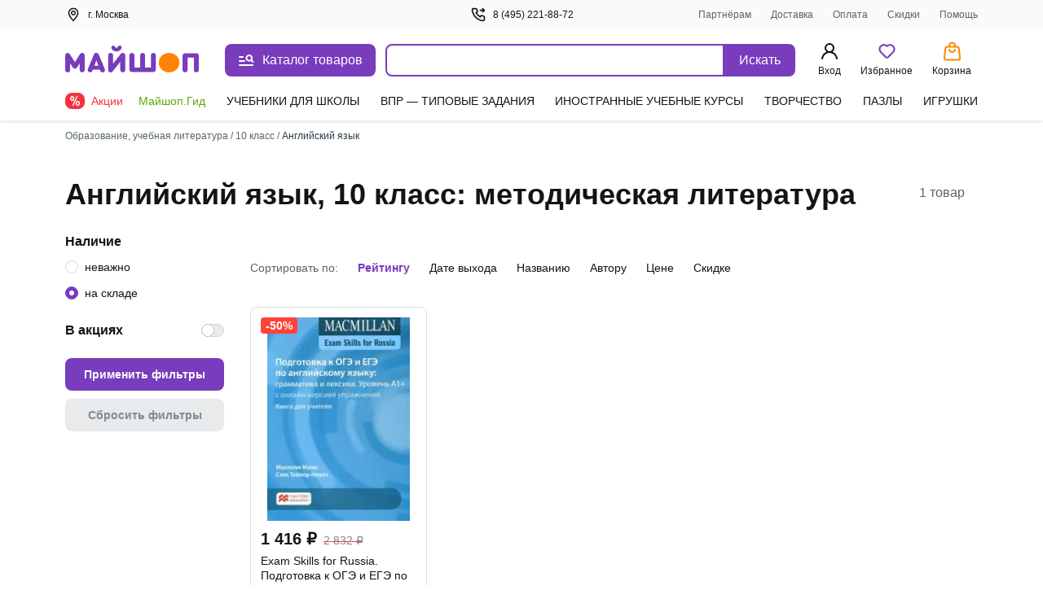

--- FILE ---
content_type: text/css
request_url: https://ssr.my-shop.ru/v3/20250525-32547/_nuxt/CarouselTitle.oSm1gsMH.css
body_size: 612
content:
._title_asjln_1{align-items:center;border-bottom:1px solid var(--ms-Borders);color:var(--ms-Black);display:flex;padding:16px 0;word-break:break-word}._h2_asjln_10{font-size:20px;font-style:normal;font-weight:600;line-height:28px;margin:0;padding:0}._link_asjln_19{align-items:center;color:var(--ms-Black);display:flex;transition:all .1s linear}._link_asjln_19:hover{color:var(--ms-Myshop-Purple)}._link_asjln_19:hover ._arrow_asjln_28{background-color:var(--ms-Myshop-Purple);color:#fff}._link_asjln_19:focus ._arrow_asjln_28{border:2px solid var(--ms-Myshop-Purple)}._arrow_asjln_28{align-items:center;background-color:#f5f5f5;border-radius:50%;display:flex;height:32px;justify-content:center;margin-left:12px;transition:all .1s linear;width:32px}


--- FILE ---
content_type: text/css
request_url: https://ssr.my-shop.ru/v3/20250525-32547/_nuxt/InputCheckbox.XV-mNrac.css
body_size: 603
content:
.checkbox[data-v-09f4d66b]{display:flex;margin-bottom:15px}.checkbox>input[data-v-09f4d66b]{opacity:0;position:absolute;z-index:-1}.checkbox>span[data-v-09f4d66b]{align-items:center;color:var(--checkbox-color,hsla(0,0%,8%,.8));cursor:pointer;display:inline-flex;font-size:14px;font-weight:400;line-height:20px;-webkit-user-select:none;-moz-user-select:none;user-select:none}.checkbox>span[data-v-09f4d66b]:before{background-color:var(--checkbox-background-color,transparent);background-position:50%;background-repeat:no-repeat;background-size:50% 50%;border:1px solid #dfe2e4;border-radius:3px;content:"";cursor:pointer;display:inline-block;flex-grow:0;flex-shrink:0;height:20px;margin-right:10px;width:20px}.checkbox>input:not(:disabled):not(:checked)+span[data-v-09f4d66b]:hover:before{border-color:#783cbd}.checkbox>input:not(:disabled):active+span[data-v-09f4d66b]:before{background-color:#783cbd;border-color:#783cbd}.checkbox>input:focus:not(:checked)+span[data-v-09f4d66b]:before{border-color:#783cbd}.checkbox>input:checked+span[data-v-09f4d66b]:before{background-color:#783cbd;background-image:url("data:image/svg+xml;charset=utf-8,%3Csvg xmlns='http://www.w3.org/2000/svg' width='10' height='10' fill='none'%3E%3Cpath fill='%23fff' d='m9.82 2.104-.878-.915A.59.59 0 0 0 8.503 1a.59.59 0 0 0-.438.189L3.832 5.613 1.935 3.626a.59.59 0 0 0-.438-.188.59.59 0 0 0-.439.188l-.877.916A.64.64 0 0 0 0 5q0 .27.18.458l2.336 2.438.878.915q.18.189.438.189a.59.59 0 0 0 .439-.189l.877-.915L9.82 3.02A.64.64 0 0 0 10 2.562q0-.27-.18-.458'/%3E%3C/svg%3E");border-color:#783cbd}.checkbox>input:disabled+span[data-v-09f4d66b]:before{background-color:#e9ecef}.checkbox .label[data-v-09f4d66b]{align-items:flex-start;white-space:normal}


--- FILE ---
content_type: text/css
request_url: https://ssr.my-shop.ru/v3/20250525-32547/_nuxt/HelpPane.k0FJ8S3_.css
body_size: 388
content:
.nav[data-v-a741c8f6]{background:#fff;border-radius:8px;margin-bottom:16px;padding:16px}@media screen and (min-width:768px){.nav[data-v-a741c8f6]{max-width:298px;min-width:232px}}@media screen and (min-width:1200px){.nav[data-v-a741c8f6]{max-width:355px}}.nav .h2[data-v-a741c8f6]{color:var(--ms-Black);font-size:18px;line-height:24px;margin:0 0 8px}.item[data-v-a741c8f6]{color:#40515b;display:block;transition:color .3s}.item[data-v-a741c8f6]:not(:last-child){margin-bottom:8px}.item[data-v-a741c8f6]:hover{color:#783cbd}


--- FILE ---
content_type: text/javascript
request_url: https://ssr.my-shop.ru/v3/20250525-32547/_nuxt/InputTextarea.TqMEfXDg.js
body_size: 1195
content:
import{_ as f,a as r,c as o,b as c,d as n,ab as m,t as u,p as d}from"./entry.k3YFGI87.js";const p="_textarea_14o52_1",y={textarea:p,"is-expanded":"_is-expanded_14o52_1"},g={props:{modelValue:{type:[String,Number],default:""},modelModifiers:{type:Object,default:()=>({})},type:{type:String,default:"text"},label:{type:String,default:""},name:{type:String,default:""},placeholder:{type:String,default:" "},required:{type:Boolean,default:!1},validations:{type:Boolean,default:null},readonly:{type:[String,Boolean],default:!1},message:{type:String,default:""},info:{type:String,default:""},min:{type:String},max:{type:String},rules:{type:Array,default:()=>[]},autocomplete:{type:String,default:"on"},expanded:{type:Boolean,default:!1},autofocus:{type:Boolean,default:!1},autosize:{type:Boolean,default:!1},field:{type:Boolean,default:!0},rows:{type:Number,default:null},icons:{type:Boolean,default:!0},maxlength:{type:Number,default:null}},data(){return{valid:null,error:"",prevInputState:"",val:null,maxHeightScroll:!1,height:"auto",minHeight:70}},computed:{errorMessage(){return this.error||this.message},rootClasses(){return[{field:this.field,"is-expanded":this.expanded,success:this.valid,error:this.valid===!1,icons:this.icons}]},computedStyles(){return this.autosize?{height:this.height}:{}}},watch:{value(){this.$nextTick(this.resize)},validations(e){e===!1?this.valid=!1:this.validate()},autosize(e){e&&this.resize()}},mounted(){this.resize()},methods:{validate(){const e=this.modelValue,a=[];return this.valid=e===null?null:!!e,this.rules.length>0&&(this.rules.forEach(t=>{const s=typeof t=="function"?t(e):t;(s===!1||typeof s=="string")&&(a.push(s||""),this.error=s)}),this.valid=a.length===0),this.$emit("validations",this.valid),this.valid},inputHandler(e){e.ctrlKey&&e.keyCode===90?(e.target.value=this.prevInputState,e.target.focus()):e.ctrlKey&&e.keyCode===86?setTimeout(()=>{this.$emit("update:modelValue",e.target.value.trim()),this.prevInputState=e.target.value.trim()},200):e.keyCode!==8&&e.keyCode!==46&&setTimeout(()=>{this.prevInputState=e.target.value.trim()},200)},resize(){return this.height="auto",this.$nextTick(()=>{let e=this.$refs.inputTextarea.scrollHeight+1;this.minHeight&&(e=e<this.minHeight?this.minHeight:e),this.height=e+"px"}),this}}},v=["autofocus","placeholder","name","value","rows","maxlength"],x={key:1,class:"body-12 text-Myshop-Red mt-6"};function _(e,a,t,s,h,l){return r(),o("div",{class:n(l.rootClasses)},[c("textarea",{id:"inputTextarea",ref:"inputTextarea",autofocus:t.autofocus,class:n([e.$style.textarea,t.expanded&&e.$style["is-expanded"]]),style:m(l.computedStyles),placeholder:t.placeholder,name:t.name,value:t.modelValue,rows:t.rows,maxlength:t.maxlength,onInput:a[0]||(a[0]=i=>e.$emit("update:modelValue",i.target.value)),onFocus:a[1]||(a[1]=(...i)=>l.resize&&l.resize(...i))},null,46,v),t.label?(r(),o("label",{key:0,for:"inputTextarea",class:n({required:t.required})},u(t.label),3)):d("",!0),l.errorMessage&&h.valid===!1?(r(),o("div",x,u(l.errorMessage),1)):d("",!0)],2)}const S={$style:y},z=f(g,[["render",_],["__cssModules",S],["__scopeId","data-v-64f61bed"]]);export{z as _};


--- FILE ---
content_type: text/javascript
request_url: https://ssr.my-shop.ru/v3/20250525-32547/_nuxt/rand.StYBQLhF.js
body_size: 1809
content:
import{_ as g,aa as S,a as c,c as m,e as r,f as i,g as d,t as n,ab as L,b as s,A as f,B as y,E as B,h as C,m as h,q as I,x as u,r as H,F as N,H as M,I as D}from"./entry.k3YFGI87.js";import{T as A,M as E,H as T}from"./components.gNXzCh_J.js";import{_ as V}from"./nuxt-link.BlxSdLTA.js";import{H as q}from"./HelpPane.T0EwptQw.js";import{_ as z}from"./Paginator.tcRw18p6.js";import"./vue.f36acd1f.UmqNuCLW.js";const F={props:{order:{type:Object,default:()=>{}}},data(){return{bgColor:S}}},U=e=>(f("data-v-718b82d8"),e=e(),y(),e),j={class:"order"},R={class:"order__block"},W={class:"order__line order__line1"},X={class:"order__title"},G={class:"order__cost"},J=U(()=>s("span",null,"₽",-1)),K={class:"order__line order__line2"},Q={class:"order__info"},Y={class:"order__info"};function Z(e,t,o,P,a,p){const _=V;return c(),m("div",j,[r(_,{to:"/my/orders/order_"+o.order.id,class:"order__status",style:L({backgroundColor:a.bgColor[Number(o.order.condition)]})},{default:i(()=>[d(n(o.order.status.state),1)]),_:1},8,["to","style"]),s("div",R,[s("div",W,[s("div",X,[d("Заказ "),r(_,{to:"/my/orders/order_"+o.order.id},{default:i(()=>[d(n(o.order.id),1)]),_:1},8,["to"])]),s("span",G,[d(n(e.$filters.localeString(o.order.cost))+" ",1),J])]),s("div",K,[s("div",Q,"от "+n(o.order.date),1),s("span",Y,n(o.order.components.quantity)+" "+n(o.order.components.text),1)]),r(_,{to:"/my/orders/order_"+o.order.id,class:"btn btn-look"},{default:i(()=>[d("Смотреть заказ")]),_:1},8,["to"])])])}const $=g(F,[["render",Z],["__scopeId","data-v-718b82d8"]]),ee=M(()=>D(()=>import("./Basic.Ubf_mhG7.js"),__vite__mapDeps([0,1,2,3,4,5,6,7,8,9,10,11,12,13,14,15]),import.meta.url).then(e=>e.default||e)),te={components:{BlockOrders:$,HelpPane:q,Paginator:z},setup(){},data(){return{titlePage:"",client:{},orders:[],options:{totalPage:1,currentPage:1},rows_page:0,showLoader:!0}},computed:{listOrders(){return this.orders&&this.orders.length>0?this.orders:[]},query(){return new URLSearchParams({page:this.options.currentPage?this.options.currentPage:1}).toString()}},watch:{options(e,t){Object.keys(t).length!==0&&(this.updateData(),this.$pageScrollUp())}},created(){this.updateData()},methods:{...B(C,["updatePageMeta","updateCartPartial"]),updateData(){const{$api:e}=I();e.myOrder.getMyOrders({page:this.options.currentPage||1}).then(t=>{t.meta&&this.updatePageMeta(t.meta),t.cart&&this.updateCartPartial(t.cart),this.titlePage=t.meta.title,this.client=t.client,this.orders=t.orders,this.options.totalPage=t.meta.total,this.rows_page=t.meta.rows_page}).finally(()=>{this.showLoader=!1})}}},oe=e=>(f("data-v-2258249b"),e=e(),y(),e),se={class:"block-body"},re=oe(()=>s("h2",{class:"h2"},"Заказы",-1)),ae={key:1};function ne(e,t,o,P,a,p){const _=A,b=E,w=T,k=u("BlockOrders"),O=u("Paginator"),v=u("HelpPane"),x=ee;return c(),h(x,{"show-loader":a.showLoader},{sidebar:i(()=>[r(v,{class:"help"})]),default:i(()=>[r(w,null,{default:i(()=>[r(_,null,{default:i(()=>[d(n(a.titlePage),1)]),_:1}),r(b,{name:"robots",content:"NOINDEX, FOLLOW"})]),_:1}),s("div",se,[re,p.listOrders.length>0?(c(!0),m(N,{key:0},H(p.listOrders,l=>(c(),h(k,{key:l.id,order:l},null,8,["order"]))),128)):(c(),m("p",ae,"У Вас пока нет заказов")),r(O,{options:a.options,"onUpdate:options":t[0]||(t[0]=l=>a.options=l),rows:a.rows_page},null,8,["options","rows"])])]),_:1},8,["show-loader"])}const ue=g(te,[["render",ne],["__scopeId","data-v-2258249b"]]);export{ue as default};
function __vite__mapDeps(indexes) {
  if (!__vite__mapDeps.viteFileDeps) {
    __vite__mapDeps.viteFileDeps = ["./Basic.Ubf_mhG7.js","./entry.k3YFGI87.js","./entry.NeIoSK82.css","./Loader.idDL_0G6.js","./Loader.1VAr6Lyf.css","./NotificationLoyaltyProgram.SyegwM3x.js","./nuxt-link.BlxSdLTA.js","./NotificationLoyaltyProgram.e3QNLCNn.css","./UserMenu.iNHgNWpI.js","./logOutUser.aM5Q_ZrM.js","./UserMenu.iSxUoVG-.css","./MessageTooltip.9ODMk7gY.js","./alert_circle_red.F_5YxhO7.js","./check_circle.yrvGp8WI.js","./MessageTooltip.OFtRbZtt.css","./Basic.NcZ_sxOZ.css"]
  }
  return indexes.map((i) => __vite__mapDeps.viteFileDeps[i])
}
